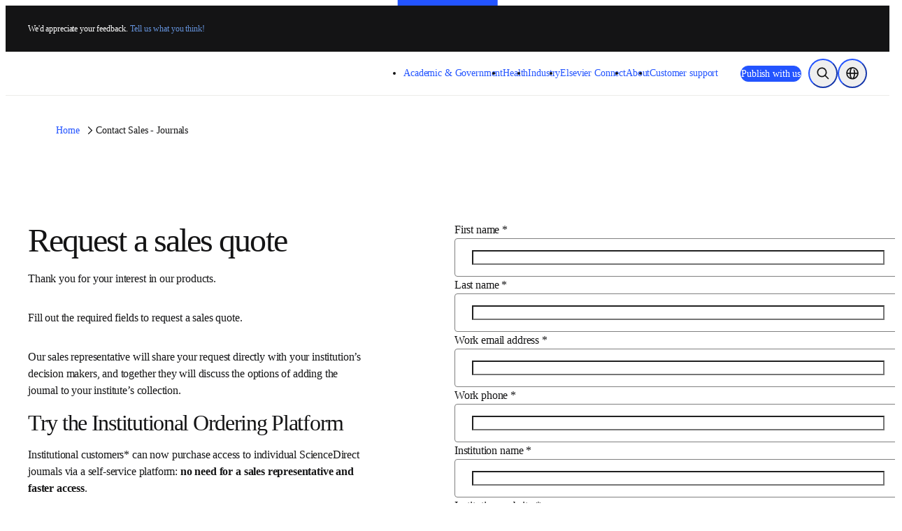

--- FILE ---
content_type: text/javascript;charset=utf-8
request_url: https://www.elsevier.com/_next/static/chunks/929.9482a40526c5b4dd.js
body_size: 7278
content:
(self.webpackChunk_N_E=self.webpackChunk_N_E||[]).push([[929],{1629:()=>{},10338:()=>{},30929:(e,t,r)=>{"use strict";r.r(t),r.d(t,{FormGenerate:()=>em,default:()=>eh});var n=r(50702),i=r(88491),o=r(45003),a=r(21168),l=r(43769),c=r(81278),u=r(55729),s=r(54324);r(1629);var d=r(54606),f=r(92482),p=r.n(f),m=r(25498),h=r(71282),g=function(e){var t=(0,u.useState)(!1),r=t[0],n=t[1],i=function(){r||n(!0)};return(0,u.useEffect)(function(){var t,r=null==(t=e.current)?void 0:t.querySelectorAll("input,select,textarea");return null==r||r.forEach(function(e){e.addEventListener("input",i),e.addEventListener("focus",i)}),function(){null==r||r.forEach(function(e){e.removeEventListener("input",i),e.removeEventListener("focus",i)})}},[]),{hasInteracted:r}},v=r(81870),b=r(36621),j=r(6029),x=function(e){var t=e.companyDivisionRef;return(0,j.jsxs)(j.Fragment,{children:[(0,j.jsx)("label",{htmlFor:"companyDivision",style:{position:"absolute",overflow:"hidden",clipPath:"inset(50%)"},"aria-hidden":"true",children:"Company Division"}),(0,j.jsx)("input",{id:"companyDivision",tabIndex:-1,"aria-hidden":"true",role:"presentation",autoComplete:"off",style:{position:"absolute",overflow:"hidden",clipPath:"inset(50%)"},ref:t,type:"text",name:"companyDivision"})]})},y=r(45154);function O(e,t){var r=Object.keys(e);if(Object.getOwnPropertySymbols){var n=Object.getOwnPropertySymbols(e);t&&(n=n.filter(function(t){return Object.getOwnPropertyDescriptor(e,t).enumerable})),r.push.apply(r,n)}return r}function w(e){for(var t=1;t<arguments.length;t++){var r=null!=arguments[t]?arguments[t]:{};t%2?O(Object(r),!0).forEach(function(t){(0,n.A)(e,t,r[t])}):Object.getOwnPropertyDescriptors?Object.defineProperties(e,Object.getOwnPropertyDescriptors(r)):O(Object(r)).forEach(function(t){Object.defineProperty(e,t,Object.getOwnPropertyDescriptor(r,t))})}return e}var S=function(e,t,r,i){if(!(null!=t&&t.properties)||!r)return e;if(t.properties[r])e[r]=i;else{var o=(0,n.A)({},r,i);Object.entries(t.properties).forEach(function(t){var n=(0,y.A)(t,2),i=n[0],a=n[1];if("boolean"!=typeof a){var l=null==a?void 0:a.properties,c=!!l&&Object.entries(l).find(function(e){return(0,y.A)(e,1)[0]===r}),u=e[i];c&&(!u||"object"==typeof u)&&(e[i]=w(w({},u),o))}})}return e},E=function(e,t,r){var n=null!=e?e:{};return r.forEach(function(e,r){n=S(n,t,r,e)}),n},P=r(44925),k=function(e,t){if(e.property&&null!=t&&t.definitions){var r,n=t.definitions[e.property];if(n)return n;var i=null==(r=e.property)?void 0:r.substring(1).split("."),o=i[i.length-1],a=t.definitions[o];return a||i.reduce(function(e,r){var n;return e&&"boolean"!=typeof e&&e.properties&&!(null!=(n=e.properties[r])&&n.$ref)?e.properties[r]:e&&"boolean"!=typeof e&&t.definitions?t.definitions[r]:{}},t)}},B=function(e,t){var r=k(e,t);return r&&"boolean"!=typeof r&&r.title?r.title:""},_=function(e,t){var r=k(e,t);return r&&!0!==r?"string"==typeof r.format?r.format:"string"==typeof r.type?r.type:null:null},D=function(e,t){return"".concat(e,"_error_").concat(t)};function C(e,t){var r=Object.keys(e);if(Object.getOwnPropertySymbols){var n=Object.getOwnPropertySymbols(e);t&&(n=n.filter(function(t){return Object.getOwnPropertyDescriptor(e,t).enumerable})),r.push.apply(r,n)}return r}function T(e){for(var t=1;t<arguments.length;t++){var r=null!=arguments[t]?arguments[t]:{};t%2?C(Object(r),!0).forEach(function(t){(0,n.A)(e,t,r[t])}):Object.getOwnPropertyDescriptors?Object.defineProperties(e,Object.getOwnPropertyDescriptors(r)):C(Object(r)).forEach(function(t){Object.defineProperty(e,t,Object.getOwnPropertyDescriptor(r,t))})}return e}function I(e,t){var r=Object.keys(e);if(Object.getOwnPropertySymbols){var n=Object.getOwnPropertySymbols(e);t&&(n=n.filter(function(t){return Object.getOwnPropertyDescriptor(e,t).enumerable})),r.push.apply(r,n)}return r}function A(e){for(var t=1;t<arguments.length;t++){var r=null!=arguments[t]?arguments[t]:{};t%2?I(Object(r),!0).forEach(function(t){(0,n.A)(e,t,r[t])}):Object.getOwnPropertyDescriptors?Object.defineProperties(e,Object.getOwnPropertyDescriptors(r)):I(Object(r)).forEach(function(t){Object.defineProperty(e,t,Object.getOwnPropertyDescriptor(r,t))})}return e}var F=function(e){var t,r,i,o,a,l=e.formSchema,c=e.uiSchema,s=e.onSubmit,f=e.formResponse,y=e.formData,O=e.title,w=e.SubmitButton,S=e.customWidgets,k=e.customTemplates,D=e.trackFormError,C=e.trackFormStart,I=(0,v.B)("forms").t,F=(0,v.B)("form-labels").t,N=null!=(r=null==c||null==(i=c["ui:submitButtonOptions"])?void 0:i.norender)&&r,R=F(null!=(o=null==c||null==(a=c["ui:submitButtonOptions"])?void 0:a.submitText)?o:"Submit"),L=(0,u.useRef)(null),W=(0,u.useRef)(null),q=(0,u.useRef)(null),M=(0,u.useState)(null!=y?y:{}),z=M[0],K=M[1],V=(0,u.useState)(),G=V[0],J=V[1],H=(0,u.useState)(new Map),U=H[0],X=H[1],Q=g(L).hasInteracted,$=(0,u.useState)(!1),Y=$[0],Z=$[1],ee=function(){var e,t;null==(e=L.current)||e.scrollIntoView({behavior:"smooth"}),null==(t=L.current)||t.focus(),D()},et=(0,u.useState)(!1),er=et[0],en=et[1],ei=(t=(0,d.A)(p().mark(function e(t){var r,n,i;return p().wrap(function(e){for(;;)switch(e.prev=e.next){case 0:if(en(!0),i=(n=null==(r=q.current)?void 0:r.value)&&n.length>0?{companyDivision:n}:t.formData,e.prev=3,!i){e.next=7;break}return e.next=7,s({data:i});case 7:e.next=14;break;case 9:return e.prev=9,e.t0=e.catch(3),en(!1),ee(),e.abrupt("return");case 14:en(!1);case 15:case"end":return e.stop()}},e,null,[[3,9]])})),function(e){return t.apply(this,arguments)});return(0,u.useEffect)(function(){Q&&!Y&&(C(),Z(!0))},[Q]),(0,u.useEffect)(function(){K(A(A({},y),z))},[y]),(0,u.useEffect)(function(){var e,t,r,i;null!=f&&null!=(e=f.errors)&&e.length&&(null==f||null==(t=f.errors)?void 0:t.length)>0&&(null==(i=W.current)||i.focus(),J((r=f.errors,r.reduce(function(e,t){var r=t.field,i=t.subfield,o=t.message,a=e[r]||{};if(i){var c={property:".".concat(r,".").concat(i)},u=a[i]||{};e[r]=T(T({},a),{},(0,n.A)({},i,T(T({},u),{},{__errors:[].concat((0,P.A)((null==u?void 0:u.__errors)||[]),[I(o,{fieldName:F(B(c,l)),fieldType:I("".concat(_(c,l),"_format"))})])})))}else{var s={property:r};e[r]=T(T({},a),{},{__errors:[].concat((0,P.A)((null==a?void 0:a.__errors)||[]),[I(o,{fieldName:F(B(s,l)),fieldType:I("".concat(_(s,l),"_format"))})])})}return e},{}))))},[f]),(0,j.jsx)("div",{ref:L,children:(0,j.jsxs)(m.Ay,{schema:l,uiSchema:c,formData:z,widgets:S,extraErrors:G,validator:h.Ay,templates:k(L),onSubmit:ei,onError:ee,disabled:er,showErrorList:!N&&"top",noHtml5Validate:!0,transformErrors:function(e){return Object.values(e.reduce(function(e,t){var r=t.property||"";return e[r]||(e[r]=[]),e[r].push(t),e},{})).flatMap(function(e){var t=e.some(function(e){return"required"===e.name}),r=e.some(function(e){return"pattern"===e.name});return t&&r&&(e=e.filter(function(e){return"required"===e.name})),e.reduce(function(e,t){var r=_(t,l);if(n=null!=(i=t.name)?i:"","format"!==n||"email"!==r){var n,i,o,a=T(T({},t),{},{message:I("validation_".concat(t.name),{fieldName:F(B(t,l)),limit:null==(o=t.params)?void 0:o.limit,fieldType:I("".concat(r,"_format"))})});e.push(a)}return e},[])})},onChange:function(e){var t=e.formData;K(t||U?E(null!=t?t:{},l,U):{})},formContext:{isStandAloneForm:N,updateField:function(e,t){X(U.set(e,t))}},id:(0,b.w)(O||"unspecified"),omitExtraData:!0,children:[(0,j.jsx)(x,{companyDivisionRef:q}),N?null:w(er,R)]})})};F.displayName="FormGenerateBase",r(96803);var N=r(64420),R=function(e){var t=e.message,r=e.errors,n=e.formErrorRef,o=(0,v.B)("forms").t;return t||r?(0,j.jsx)(i.B,{atoms:{color:"global-negative",padding:"32px"},className:"_3w4oww0",tabIndex:0,inputRef:n,"data-testid":"form-error-box",children:r?(0,j.jsx)(i.B,{children:(0,j.jsxs)(i.F,{gap:"4px",direction:"row",alignItems:"flex-start",children:[(0,j.jsx)(i.B,{atoms:{paddingBlockStart:["8px","16px","20px"]},children:(0,j.jsx)(i.b,{content:(0,j.jsx)(N.i,{}),size:"sm"})}),(0,j.jsxs)(i.F,{atoms:{paddingInlineStart:["4px","8px","12px"]},justifyContent:"flex-start",direction:"column",alignItems:"flex-start",children:[(0,j.jsx)(i.T,{children:"There were some problems with your input"}),r.map(function(e){return(0,j.jsx)(i.B,{atoms:{paddingInlineStart:["4px","8px","16px"],paddingBlockStart:["4px"]},children:"*  ".concat(e.message)},"error_".concat(e.field,"_").concat(e.subfield))})]})]})}):(0,j.jsx)(function(){return t?(0,j.jsx)(i.B,{children:o(t)}):null},{})}):null},L=function(e){var t=e.id,r=e.classNames,n=e.label,a=e.required,l=e.rawErrors,c=e.children,u=e.displayLabel,s=e.uiSchema,d=e.formContext,f=(0,v.B)("form-labels").t,p=!!s&&"checkboxes"===s["ui:widget"],m=!!s&&"radio"===s["ui:widget"];return null!=d&&d.isStandAloneForm?(0,j.jsx)(o.MJ,{className:r,children:c}):(0,j.jsxs)(o.MJ,{className:r,children:[!u||p||m?null:(0,j.jsx)(o.l1,{htmlFor:t,requiredIndicator:a,children:f(n)}),c,l?(0,j.jsx)(i.B,{children:l.map(function(e,r){return(0,j.jsx)(o.I0,{id:D(t,r),children:e},e)})}):null]})};r(36534);var W=function(e){var t=e.properties,r=e.title,n=(0,v.B)("form-labels").t,a=new Map([["address","_10d19jt1"],["address2","_10d19jt2"],["city","_10d19jt3"],["state","_10d19jt4"],["zip","_10d19jt5"],["country","_10d19jt6"]]);return(0,j.jsx)(o.gE,{title:n(r),titleLevel:4,children:(0,j.jsx)(i.S,{className:"_10d19jt0",children:t.map(function(e){return(0,j.jsx)(i.B,{className:a.get(e.name),children:e.content},e.content.key)})})})};r(10338);var q=function(e){var t=e.properties,r=e.title,n=(0,v.B)("form-labels").t,a=new Map([["first","_1hko1g91"],["middle","_1hko1g92"],["initial","_1hko1g93"],["last","_1hko1g94"],["prefix","_1hko1g95"],["suffix","_1hko1g96"]]);return(0,j.jsx)(o.gE,{title:n(r),children:(0,j.jsx)(i.S,{className:"_1hko1g90",children:t.map(function(e){return(0,j.jsx)(i.B,{className:a.get(e.name),children:e.content},e.content.key)})})})};function M(e,t){var r=Object.keys(e);if(Object.getOwnPropertySymbols){var n=Object.getOwnPropertySymbols(e);t&&(n=n.filter(function(t){return Object.getOwnPropertyDescriptor(e,t).enumerable})),r.push.apply(r,n)}return r}var z=function(e){var t,r=e.uiSchema,a=e.properties,l=e.title,c=(0,v.B)("form-labels").t,u=((t={}).name="name",t.address="address",t),s=(0,n.A)((0,n.A)({},u.name,q),u.address,W),d=function(){return a.map(function(e){return(0,j.jsx)(i.B,{atoms:function(e){for(var t=1;t<arguments.length;t++){var r=null!=arguments[t]?arguments[t]:{};t%2?M(Object(r),!0).forEach(function(t){(0,n.A)(e,t,r[t])}):Object.getOwnPropertyDescriptors?Object.defineProperties(e,Object.getOwnPropertyDescriptors(r)):M(Object(r)).forEach(function(t){Object.defineProperty(e,t,Object.getOwnPropertyDescriptor(r,t))})}return e}({},e.hidden&&{display:"none"}),children:e.content},e.name)})},f=!!r&&r["ui:group"],p=!!r&&r.formHeading,m=l&&!p?(0,j.jsx)(o.gE,{title:c(l),titleLevel:3,atoms:{paddingBlockEnd:{mobile:"20px",tablet:"24px",desktop:"32px"}},children:d()}):(0,j.jsx)(i.S,{gap:"16px",atoms:{paddingBlockEnd:{mobile:"20px",tablet:"24px",desktop:"32px"}},children:d()});return(0,j.jsx)(j.Fragment,{children:f?s[f](e):m})};function K(e,t){var r=Object.keys(e);if(Object.getOwnPropertySymbols){var n=Object.getOwnPropertySymbols(e);t&&(n=n.filter(function(t){return Object.getOwnPropertyDescriptor(e,t).enumerable})),r.push.apply(r,n)}return r}function V(e){for(var t=1;t<arguments.length;t++){var r=null!=arguments[t]?arguments[t]:{};t%2?K(Object(r),!0).forEach(function(t){(0,n.A)(e,t,r[t])}):Object.getOwnPropertyDescriptors?Object.defineProperties(e,Object.getOwnPropertyDescriptors(r)):K(Object(r)).forEach(function(t){Object.defineProperty(e,t,Object.getOwnPropertyDescriptor(r,t))})}return e}let G=function(e){var t,r=e.id,n=e.schema,i=e.value,a=e.onBlur,l=e.onChange,c=e.rawErrors,s=e.label,d=c&&c.length>0,f=(t=n.format)?({email:"email",tel:"tel"})[t]||t:s?({name_first:"given-name",name_last:"family-name",name_initial:"name-initial",name_middle:"additional-name",name_suffix:"honorific-suffix",address_address:"street-address",address_address2:"address-level1",address_city:"address-level2",address_state:"county",address_zip:"postal-code"})[s]||(0,b.w)(s):"",p=function(e){var t=e.trim(),n=t.length>0?t:void 0;l(n),a(r,n)},m=function(e){e.stopPropagation(),p(e.target.value)},h=function(e){e.stopPropagation();var t=e.key,r=e.currentTarget;"Enter"===t&&p(r.value)};return(0,u.createElement)(o.ks,V(V({id:r,value:i||"",type:n.format},(null==n?void 0:n.pattern)&&{pattern:n.pattern}),{},{name:r,onChange:function(e){return l(e.target.value)},key:r,autoComplete:f,invalid:d,"aria-invalid":d||void 0,onBlur:function(e){return m(e)},onKeyDown:function(e){h(e)},"aria-describedby":null==c?void 0:c.reduce(function(e,t,n){return"".concat(e).concat(D(r,n))},"")}))};var J=r(98986),H=function(e){return e>=1e6?Math.round(e/1e6)+"MB":e>=1e3?Math.round(e/1e3)+"KB":e+"B"},U=function(e){var t=e.id,r=e.limit,n=e.helpText,o=e.selectLabel,a=e.invalid,l=(0,u.useState)(n),c=l[0],s=l[1],d=(0,u.useRef)(null);return(0,j.jsxs)(i.F,{gap:"16px",direction:"row",children:[(0,j.jsx)(i.V,{children:(0,j.jsx)("input",{type:"file",id:t,name:t,ref:d,onChange:function(e){var t,i=null==(t=e.target)||null==(t=t.files)?void 0:t[0];null!=i&&i.name?s(i.name+" [".concat(H(i.size),"] ")+(r&&i.size>r?n:"")):s(n)},"aria-invalid":a||void 0})}),(0,j.jsx)(i.a,{onClick:function(e){var t;e.preventDefault(),null==d||null==(t=d.current)||t.click()},children:o}),(0,j.jsx)(i.T,{size:"md",children:c})]})},X=function(e,t,r){var n=(0,u.useState)(!1),i=n[0],o=n[1],a=(0,u.useState)([]),l=a[0],c=a[1],s=(0,u.useState)(!1),d=s[0],f=s[1],p=(0,u.useRef)(new AbortController),m=function(){if(o(!0),p&&p.current.abort("new query sent"),!r.trim()){c([]),f(!1),o(!1);return}p.current=new AbortController,fetch(t,{signal:p.current.signal,method:e,body:JSON.stringify({input:r})}).then(function(e){if(!e.ok)throw Error("Error retrieveing organisation data");return e.json()}).then(function(e){c(e),f(!1),o(!1)}).catch(function(e){e instanceof Error&&"AbortError"!==e.name&&(f(!0),o(!1))})};return(0,u.useEffect)(function(){m()},[t,e,r]),{results:l,serverError:d,isLoading:i}},Q=r(24625),$=r(27214),Y=r(21565);function Z(e,t){var r=Object.keys(e);if(Object.getOwnPropertySymbols){var n=Object.getOwnPropertySymbols(e);t&&(n=n.filter(function(t){return Object.getOwnPropertyDescriptor(e,t).enumerable})),r.push.apply(r,n)}return r}function ee(e){for(var t=1;t<arguments.length;t++){var r=null!=arguments[t]?arguments[t]:{};t%2?Z(Object(r),!0).forEach(function(t){(0,n.A)(e,t,r[t])}):Object.getOwnPropertyDescriptors?Object.defineProperties(e,Object.getOwnPropertyDescriptors(r)):Z(Object(r)).forEach(function(t){Object.defineProperty(e,t,Object.getOwnPropertyDescriptor(r,t))})}return e}r(88553);var et=function(e){var t=e.id,r=e.invalid,n=e.onChange,a=e.ariaDescribedByValues,l=e.useFetch,c=e.getDisplaySelectItem,s=(0,v.B)("forms").t,d=(0,u.useState)(null),f=d[0],p=d[1],m=(0,u.useState)(""),h=m[0],g=m[1],b=l(h),x=b.results,y=b.serverError,O=b.isLoading,w=function(e){""===e&&n(void 0),f&&clearTimeout(f),p(setTimeout(function(){g(e)},200))},S=(0,u.useCallback)(function(e,t){var r=t.type,n=t.changes;switch(r){case Q.Bp.stateChangeTypes.InputKeyDownArrowDown:return ee(ee({},n),e.highlightedIndex===x.length-1&&{highlightedIndex:e.highlightedIndex});case Q.Bp.stateChangeTypes.InputKeyDownArrowUp:return ee(ee({},n),0===e.highlightedIndex&&{highlightedIndex:e.highlightedIndex});default:return n}},[x]),E=(0,Q.Bp)({items:x,stateReducer:S,id:t,labelId:t,menuId:"".concat(t,"-menu"),inputId:t,onInputValueChange:function(e){w(e.inputValue)},itemToString:function(e){return e?e.name:""},onSelectedItemChange:function(e){var t=e.selectedItem;return n(null!=t?t:void 0)}}),P=E.isOpen,k=E.getMenuProps,B=E.getInputProps,_=E.highlightedIndex,D=E.getItemProps,C=E.getToggleButtonProps,T=function(e){return(0,j.jsx)(i.T,{size:"md",atoms:{textDecoration:"none",gap:"8px",padding:"8px"},color:"global-tertiary",children:c?c(h,e):e.name})},I=function(){return(0,j.jsx)(o.B8,{type:"none",children:x&&x.length?x.map(function(e,r){return(0,j.jsx)(o.ck,{className:_===r?"_1h9qsdv1":"_1h9qsdv2",children:(0,j.jsx)("div",ee(ee({},D({item:e,index:r})),{},{children:T(e)}))},"typeahead-".concat(t,"-item-").concat(e.id))}):null})},A=function(e){var t=e.messageKey;return(0,j.jsx)(o.B8,{type:"none",children:(0,j.jsx)(o.ck,{className:"_1h9qsdv0",children:(0,j.jsx)(i.T,{role:"option",size:"md",color:"global-secondary",children:s(t)})})})};return(0,j.jsxs)(i.B,{atoms:{position:"relative"},children:[(0,j.jsxs)(o.ks,ee(ee({invalid:r,"aria-invalid":r||void 0,"aria-describedby":a},B()),{},{children:[O?(0,j.jsx)(i.k,{sizePx:16,color:"blue"}):null,(0,j.jsx)(i.a,ee(ee({className:"_1h9qsdv3",type:"button"},C()),{},{variant:"icon",icon:P?(0,j.jsx)($.M,{}):(0,j.jsx)(Y.D,{}),children:(0,j.jsx)(i.V,{children:s("Select result")})}))]})),(0,j.jsx)("div",ee(ee({},k()),{},{className:"_1h9qsdv4","aria-label":"results-list",children:(0,j.jsx)(i.B,{atoms:{overflow:"scroll",backgroundColor:"global-default",boxShadow:"primary-small",border:"defaultWide",borderRadius:"form",marginBlockStart:"8px",paddingBlock:"12px",paddingInline:"16px"},hidden:!P||O&&0===x.length,className:"_1h9qsdv5",children:P?(0,j.jsx)(function(){return y?(0,j.jsx)(A,{messageKey:"technicalDifficulties"}):""===h.trim()?(0,j.jsx)(A,{messageKey:"startTyping"}):x.length?(0,j.jsx)(I,{}):O?(0,j.jsx)(j.Fragment,{}):(0,j.jsx)(A,{messageKey:"noMatchingResults"})},{}):null})}))]})},er=function(e){var t=e.text,r=e.shouldBeBold;if(r.length<4)return(0,j.jsx)(j.Fragment,{children:t});var n=r.trim().replace(/ +/g,"|"),i=t.split(RegExp(n,"ig")),o=t.match(RegExp(n,"ig"));return(0,j.jsx)(j.Fragment,{children:i.map(function(e,r){return(0,j.jsxs)("span",{children:[e,r!==i.length-1&&o?(0,j.jsx)("strong",{children:o[r]}):null]},"word-".concat(r,"-").concat(t))})})},en=function(e){return e?(0,j.jsxs)(j.Fragment,{children:[" ",(0,j.jsx)("b",{children:"|"})," ",e]}):null},ei=function(e){return en(e.city)},eo=function(e){return en(e.region)},ea=function(e){return en(e.country)},el=function(e,t){return(0,j.jsxs)(j.Fragment,{children:[(0,j.jsx)(er,{text:t.name,shouldBeBold:e}),(0,j.jsx)(ei,{city:t.city}),(0,j.jsx)(eo,{region:t.region}),(0,j.jsx)(ea,{country:t.country})]})},ec=r(42821);function eu(e,t){var r=Object.keys(e);if(Object.getOwnPropertySymbols){var n=Object.getOwnPropertySymbols(e);t&&(n=n.filter(function(t){return Object.getOwnPropertyDescriptor(e,t).enumerable})),r.push.apply(r,n)}return r}function es(e){for(var t=1;t<arguments.length;t++){var r=null!=arguments[t]?arguments[t]:{};t%2?eu(Object(r),!0).forEach(function(t){(0,n.A)(e,t,r[t])}):Object.getOwnPropertyDescriptors?Object.defineProperties(e,Object.getOwnPropertyDescriptors(r)):eu(Object(r)).forEach(function(t){Object.defineProperty(e,t,Object.getOwnPropertyDescriptor(r,t))})}return e}var ed=function(e,t){return(0,j.jsx)(i.a,{type:"submit",disabled:e,loading:e,children:t})},ef=function(e){return{FieldTemplate:L,ErrorListTemplate:function(t){var r=t.errors;if(r.length){var n=r.map(function(e){var t,r;return{field:null!=(t=e.property)?t:"",message:null!=(r=e.message)?r:"",subfield:""}});return(0,j.jsx)(R,{errors:n,formErrorRef:e})}return null},ObjectFieldTemplate:z}},ep={TextWidget:G,EmailWidget:G,TextareaWidget:function(e){var t,r=e.id,n=e.value,i=e.onBlur,a=e.onChange,l=e.rawErrors,c=null!=(t=l&&l.length>0)&&t,u=function(e){var t=e.trim(),n=t.length>0?t:void 0;a(n),i(r,n)},s=function(e){e.stopPropagation(),u(e.target.value)};return(0,j.jsx)(o.fs,{id:r,value:n||"",name:r,onChange:function(e){return a(e.target.value)},rows:5,invalid:c,"aria-invalid":c||void 0,onBlur:function(e){return s(e)},ariaDescribedBy:null==l?void 0:l.reduce(function(e,t,n){return"".concat(e).concat(D(r,n))},"")},r)},CheckboxWidget:function(e){var t=e.id,r=e.value,n=e.onChange,i=e.label,a=e.rawErrors,l=(0,v.B)("form-labels").t,c=a&&a.length>0;return(0,j.jsx)(o.Sc,{id:t,checked:r,name:t,onChange:function(e){return n(e.target.checked)},"aria-invalid":c||void 0,children:l(i)},t)},CheckboxStringWidget:function(e){var t=e.id,r=e.label,n=e.value,i=e.onChange,a=e.options,l=e.rawErrors,c=(0,v.B)("form-labels").t,u=l&&l.length>0;return a.enumOptions.map(function(e){return(0,j.jsx)(o.Sc,{name:t,id:"".concat(t,"_").concat(e.value),checked:n===e.value,value:e.value,onChange:function(e){return e.target.value===n?i(void 0):i(e.target.value)},"aria-invalid":u||void 0,children:c(r)},e.value)})},CheckboxesWidget:function(e){var t,r=e.id,n=e.label,i=e.options,a=e.onChange,l=e.value,c=e.required,u=e.rawErrors,s=(0,v.B)("form-labels").t,d=u&&u.length>0,f="".concat(s(n)).concat(c?" *":""),p=function(e){e.stopPropagation();var t=e.target.value,r=e.target.checked?Array.from(new Set([].concat((0,P.A)(l),[t]))):l.filter(function(e){return e!==t});a(r.length>0?r:void 0)};return(0,j.jsx)(o.gE,{title:f,children:null==(t=i.enumOptions)?void 0:t.map(function(e){return e.label.trim().length?(0,j.jsx)(o.Sc,{name:r,id:"".concat(r,"_").concat(e.value),value:e.value,onChange:function(e){return p(e)},checked:null==l?void 0:l.includes(e.value),"aria-invalid":d||void 0,children:s(e.label)},e.value):null})},r)},RadioWidget:function(e){var t,r=e.id,n=e.value,i=e.options,a=e.onChange,l=e.label,c=e.required,u=e.rawErrors,s=(0,v.B)("form-labels").t,d=u&&u.length>0,f="".concat(s(l)).concat(c?" *":""),p=function(e){e.stopPropagation(),null==a||a(e.target.value===n?void 0:e.target.value)};return(0,j.jsx)(o.gE,{title:f,children:null==(t=i.enumOptions)?void 0:t.map(function(e){return e.label.trim().length?(0,j.jsx)(o.sx,{name:r,id:"".concat(r,"_").concat(e.value),checked:n===e.value,value:e.value,onChange:p,"aria-invalid":d||void 0,children:s(e.label)},e.value):null})},r)},SelectWidget:function(e){var t,r,n=e.id,i=e.value,a=e.onChange,l=e.options,c=e.rawErrors,u=(0,v.B)("form-labels").t,s=null!=(t=c&&c.length>0)&&t;return(0,j.jsx)(o.l6,{id:n,value:i||"",name:n,onChange:function(e){return e.target.value?a(e.target.value):a(void 0)},invalid:s,"aria-invalid":s||void 0,"aria-describedby":null==c?void 0:c.reduce(function(e,t,r){return"".concat(e).concat(D(n,r))},""),children:null==(r=l.enumOptions)?void 0:r.map(function(e){return(0,j.jsx)(o.OQ,{value:e.value,children:u(e.label)},e.value)})},n)},OptOutWidget:function(e){var t=e.id,r=e.value,n=e.onChange,a=(0,v.B)("form-labels").t;return(0,j.jsx)(o.Sc,{id:t,checked:r,name:t,onChange:function(e){return n(e.target.checked)},children:(0,j.jsx)(J.x6,{i18nKey:"optOut",t:a,components:[(0,j.jsx)(i.L,{inline:!0,target:"_blank",href:"https://www.elsevier.com/about/locations",children:"Elsevier"},t)]})})},EmailSignUpWidget:function(e){var t,r=e.id,n=e.schema,i=e.value,a=e.onChange,l=e.rawErrors,c=e.onBlur,u=e.uiSchema,s=e.label,d=(0,v.B)("form-labels").t,f=d(String(null==u||null==(t=u["ui:options"])?void 0:t.submitText));return(0,j.jsxs)(o.MJ,{children:[s?(0,j.jsx)(o.l1,{children:d(s)}):null,(0,j.jsx)(G,{id:r,schema:n,value:i,onChange:a,rawErrors:l,onBlur:c,label:d(s)}),(0,j.jsx)(o.Cm,{children:f}),l&&l.length>0?(0,j.jsx)(o.I0,{id:D(r,0),children:l[0]},l[0]):null]})},FileWidget:function(e){var t=e.id,r=e.rawErrors,n=(0,v.B)("forms").t,i=r&&r.length>0,o=Number("800000")||5e5,a=n("forms:file_upload_limit",{fileUploadLimit:H(o)}),l=n("forms:select_file");return(0,j.jsx)(U,{id:t,limit:o,helpText:a,selectLabel:l,invalid:i,"aria-describedby":null==r?void 0:r.reduce(function(e,r,n){return"".concat(e).concat(D(t,n))},"")},t)},OrganisationWidget:function(e){var t=e.rawErrors,r=e.onChange,n=e.id,i=e.formContext,o=e.uiSchema,a=t&&t.length>0,l=null==t?void 0:t.reduce(function(e,t,r){return"".concat(e).concat(D(n,r))},""),c=function(e){var t,r=o&&(null==(t=o["ui:options"])?void 0:t.populate);r&&(null==i||i.updateField(r,e))};return(0,j.jsx)(et,{id:n,useFetch:function(e){return X("POST","/api/organisation",e)},invalid:a,onChange:function(e){c(null==e?void 0:e.id),r(null==e?void 0:e.name)},ariaDescribedByValues:l,getDisplaySelectItem:el})}},em=function(e){var t=e.formSchema,r=e.uiSchema,n=e.onSubmit,d=e.formResponse,f=e.formData,p=e.formId,m=e.title,h=e.productName,g=(0,a.st)().trackForm,v=(0,c.useRouter)().asPath,b=(0,s.u)("enable-form-validation").enabled,x=(0,u.useState)([]),y=x[0],O=x[1];(0,u.useEffect)(function(){b&&p&&fetch("/api/formValidation",{method:"POST",body:JSON.stringify({formId:p})}).then(function(e){return e.ok?e.json():[]}).then(function(e){O(e)})},[b,p,O]);var w={formId:p,type:l.DX.SALES,name:m||"unspecified",productName:null!=h?h:"unspecified",path:v};return(0,j.jsxs)(j.Fragment,{children:[(0,j.jsx)(i.B,{className:"_12rj7on0",children:(0,j.jsx)(F,{formSchema:t,uiSchema:r,formData:f,productName:h,title:m,onSubmit:n,formResponse:d,SubmitButton:ed,customWidgets:ep,customTemplates:ef,trackFormError:function(){g(l.lX.ERROR,es(es({},w),{},{step:l.jG.START,errorType:d?d.message:"validation errors"}))},trackFormStart:function(){g(l.lX.START,es(es({},w),{},{step:l.jG.START}))}})}),y.length>0&&(0,j.jsx)(i.B,{atoms:{paddingBlockStart:"20px"},children:(0,j.jsx)(ec.b,{children:(0,j.jsxs)(i.S,{gap:"8px",children:[(0,j.jsx)(i.H,{level:5,as:"h2",children:"Form Error"}),(0,j.jsx)(i.T,{children:"Errors occurred for the following fields:"}),(0,j.jsx)(o.B8,{gap:"8px",children:y.map(function(e,t){return(0,j.jsx)(o.ck,{children:(0,j.jsx)("strong",{children:e})},t)})})]})})})]})};let eh=em;em.displayName="FormGenerate"},36534:()=>{},88553:()=>{},96803:()=>{}}]);